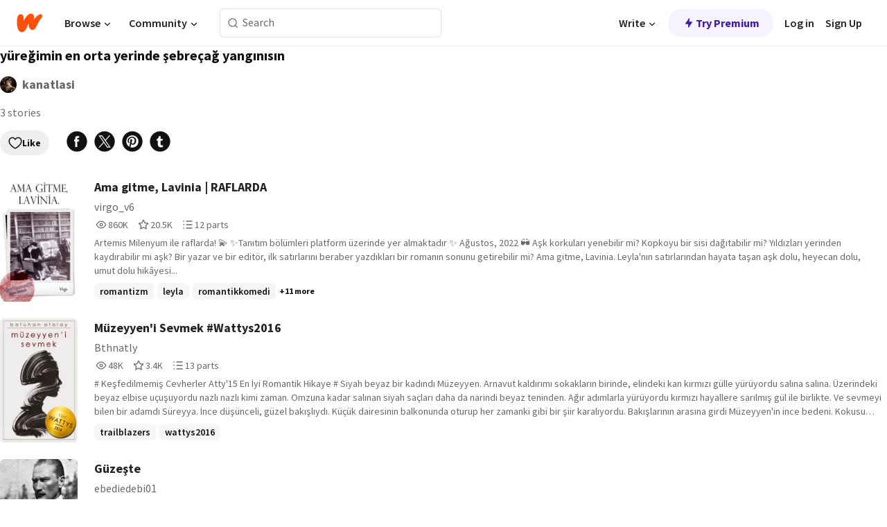

--- FILE ---
content_type: text/html; charset=utf-8
request_url: https://www.wattpad.com/list/915581458-yreimin-en-orta-yerinde-ebrea-yangnsn
body_size: 13902
content:
<!DOCTYPE html><html lang="en-US" dir="ltr"><head><meta charSet="utf-8"/><meta name="viewport" content="width=device-width,initial-scale=1"/><meta name="description" content="Wattpad connects a global community of millions of readers and writers through the power of story"/><title>yüreğimin en orta yerinde şebreçağ yangınısın - kanatlasi - Wattpad</title><link rel="canonical" href="https://www.wattpad.com/list/915581458-yreimin-en-orta-yerinde-ebrea-yangnsn"/><link rel="stylesheet" href="/wp-web-assets/build/css-bundle-QVTQ52G6.css"/><link rel="preload" as="font" href="/wp-web-assets/fonts/Source_Sans_Pro/SourceSansPro-Regular.ttf" crossorigin="anonymous"/><link rel="preload" as="font" href="/wp-web-assets/fonts/Source_Sans_Pro/SourceSansPro-SemiBold.ttf" crossorigin="anonymous"/><link rel="stylesheet" href="/wp-web-assets/build/_assets/fonts-XNHMJ6ZM.css"/><link rel="stylesheet" href="/wp-web-assets/build/_assets/tokens-2GVK43A7.css"/><link rel="stylesheet" href="/wp-web-assets/build/_assets/main-PXKQW5MQ.css"/><link rel="stylesheet" href="/wp-web-assets/build/_assets/react-tooltip-HIHMAPNF.css"/><link rel="stylesheet" href="/wp-web-assets/build/_assets/splide.min-AQNS3YPQ.css"/><script type="text/javascript">window.dataLayer=[];</script><script>window.wattpad={"userCountryCode":"US","testGroups":{"SPECIAL_AD_EXEMPT":false,"USE_IMAGE_MOD":false,"GDPR_ADS_EXPERIENCE":false,"USE_33ACROSS":false,"EXCLUDE_PREBID_PARTNERS":false,"DELAY_ADS":false,"PREBID_BETA":false,"USE_KEVEL":true,"USE_AFP":false,"ADS_IN_WATTPAD_ORIGINALS":true,"IS_IN_MATURE_GATING":false,"IS_SERIES_REDESIGN":true,"IS_FREE_ORIGINALS_EXPERIMENT":true,"IS_WATTYS_SHORTLIST":false,"IS_WRITER_STORY_NEW_MIGRATION":false,"USE_ADS_ELIGIBILITY":true,"IS_PROMOTED_READING_LIST":true,"IS_NEW_UPDATES_PAGE":false,"IS_IN_CHECK_ADS_READINESS":false,"IS_SOCIAL_FEED":false,"IS_STORY_PAGE_REDESIGN":false},"currentUser":null,"deviceType":"desktop","revision":"007d21cb739164b11805b329f5d0bc9ed793b6f6","categoryList":{"0":"genre-uncategorized","1":"genre-teen-fiction","2":"genre-poetry","3":"genre-fantasy","4":"genre-romance","5":"genre-science-fiction","6":"genre-fanfiction","7":"genre-humor","8":"genre-mystery-thriller","9":"genre-horror","10":"genre-classics","11":"genre-adventure","12":"genre-paranormal","13":"genre-spiritual","14":"genre-action","16":"genre-non-fiction","17":"genre-short-stories","18":"genre-vampire","19":"genre-random","21":"genre-general-fiction","22":"genre-werewolf","23":"genre-historical-fiction","24":"genre-chick-lit"},"isWpWeb":true,"afpConfig":{"hostAccountId":"pub-9506570645588245"},"canvaApiKey":"gpJZaH8RjnukEBMR5tYrmnsY"}</script><script src="https://accounts.google.com/gsi/client" async="" defer=""></script></head><body class="theme-6"><noscript><iframe src="//www.googletagmanager.com/ns.html?id=GTM-WD9JLB" height="0" width="0" style="display:none;visibility:hidden" title="Needed for jsx-Ally complaint" aria-hidden="true"></iframe></noscript><div id="g_id_onload" data-client_id="819350800788-s42oc45ge5shd8hkimbj2broh7l6j7h6.apps.googleusercontent.com" data-login_uri="https://www.wattpad.com/auth/google-auth?nextUrl=%2Flist%2F915581458-yreimin-en-orta-yerinde-ebrea-yangnsn" data-is_one_tap="true" data-cancel_on_tap_outside="false" data-use_fedcm_for_prompt="true"></div><div><header class="_07XRA oUExN"><nav class="gMmKF"><ul class="sGq-H"><li class="Gzeg3"><a class="zIi3k" href="https://www.wattpad.com" title="Wattpad Home" aria-label="Home"><img class="At9TR" src="/wp-web-assets/images/wattpad-logo.svg" alt="Wattpad Logo" data-testid="wp-logo-orange"/></a></li><li class="NkmE9 jDGZF"><div id="discover-dropdown" class="avnzx false KE7WT" data-testid="discover-dropdown"><button class="DMdhq OCdPW">Browse<img class="S1mMa" src="/wp-web-assets/images/wp-chevron-down.svg" alt="" data-testid="wp_chevron_down"/></button></div></li><li class="NkmE9"><div id="community-dropdown" class="avnzx false KE7WT" data-testid="community-dropdown"><button class="DMdhq OCdPW">Community<img class="S1mMa" src="/wp-web-assets/images/wp-chevron-down.svg" alt="" data-testid="wp_chevron_down"/></button></div></li></ul></nav><div class="lXfdp gMmKF"><div class="wDLq1"><form class="VOZUu" action="/getmobile" method="post" role="search" name="search"><button class="_8r2SK U-dRJ" type="submit" aria-label="Search"><svg xmlns="http://www.w3.org/2000/svg" width="15" height="15" viewBox="0 0 15 15" fill="none"><path fill-rule="evenodd" clip-rule="evenodd" d="M1.5999 6.49844C1.5999 3.79224 3.79371 1.59844 6.4999 1.59844C9.2061 1.59844 11.3999 3.79224 11.3999 6.49844C11.3999 9.20463 9.2061 11.3984 6.4999 11.3984C3.79371 11.3984 1.5999 9.20463 1.5999 6.49844ZM6.4999 0.398438C3.13097 0.398438 0.399902 3.1295 0.399902 6.49844C0.399902 9.86737 3.13097 12.5984 6.4999 12.5984C7.99441 12.5984 9.36338 12.061 10.4241 11.1688C10.4515 11.2618 10.5019 11.3494 10.5752 11.4227L13.0501 13.8976C13.2844 14.1319 13.6643 14.1319 13.8986 13.8976C14.133 13.6633 14.133 13.2834 13.8986 13.0491L11.4238 10.5742C11.3504 10.5008 11.2629 10.4505 11.1699 10.423C12.0623 9.36227 12.5999 7.99313 12.5999 6.49844C12.5999 3.1295 9.86884 0.398438 6.4999 0.398438Z" fill="#121212" fill-opacity="0.64"></path></svg></button><input class="_6Hiiv" type="text" placeholder="Search" name="query" autoComplete="off"/></form></div></div><div class="ZFD-B gMmKF"><ul class="sGq-H"><li class="NkmE9 oAArJ"><div id="writer-opportunities-dropdown" class="avnzx false KE7WT" data-testid="writer-opportunities-dropdown"><button class="DMdhq OCdPW">Write<img class="S1mMa" src="/wp-web-assets/images/wp-chevron-down.svg" alt="" data-testid="wp_chevron_down"/></button></div></li><li class="oAArJ"><button class="_5FXgC"><span class="ahwLl"><svg xmlns="http://www.w3.org/2000/svg" width="20" height="20" viewBox="0 0 20 20" fill="none"><path d="M9.38562 11.778L8.95363 16.0545C8.89557 16.6292 9.64434 16.8996 9.96699 16.4205L14.9043 9.08896C15.1528 8.72003 14.8884 8.2233 14.4436 8.2233H10.6144L11.0464 3.94683C11.1044 3.37214 10.3557 3.10166 10.033 3.58077L5.09567 10.9123C4.84721 11.2813 5.11159 11.778 5.55639 11.778H9.38562Z" fill="var(--ds-base-2-60)"></path></svg></span>Try Premium</button></li></ul><div class="YJeR-"><ul class="At9TR sGq-H"><li class="T7-fP NkmE9"><button class="Rer7C transparent-button iUT2X">Log in</button></li><li class="NkmE9"><button class="Rer7C transparent-button iUT2X">Sign Up</button></li></ul><a href="https://www.wattpad.com/login" rel="noopener noreferrer" class="ab56F"><button class="undefined "><svg width="16" height="16" viewBox="0 0 24 24" fill="none" stroke="#6f6f6f" stroke-width="2" aria-hidden="true" stroke-linecap="round" stroke-linejoin="round"><path d="M20 21v-2a4 4 0 0 0-4-4H8a4 4 0 0 0-4 4v2"></path><circle cx="12" cy="7" r="4"></circle></svg></button></a></div></div><nav data-testid="mobile-header" class="LGHtv"><div class="LMr2z"><a class="_6tefj" href="https://www.wattpad.com" aria-label="Home"><img class="zIi3k" width="32" height="25" src="/wp-web-assets/images/wattpad-logo.svg" alt="Wattpad Logo" data-testid="logo"/></a><a class="_6tefj" href="https://www.wattpad.com/search" data-testid="search" aria-label="Search"><img src="/wp-web-assets/images/wp-search.svg" alt=""/></a></div></nav></header></div><div class="n1Do5"><div class="_2-Zv7">yüreğimin en orta yerinde şebreçağ yangınısın</div><div class="Sz3nA LLtL-"><a href="https://www.wattpad.com/user/kanatlasi" aria-label=""><img src="https://img.wattpad.com/useravatar/kanatlasi.128.231379.jpg" aria-hidden="true" alt="" class="avatar__Ygp0_ avatar_sm__zq5iO"/></a><div class="af6dp Cy03Z"><a href="https://www.wattpad.com/user/kanatlasi" aria-label="by kanatlasi. Tap to go to the author&#x27;s profile page." class="_--yhp">kanatlasi</a></div></div><div class="_4qyxS">3 stories</div><div class="cF7pv"><div class="-ti8G"><div class="OklIS"><button class="button__Y70Pw tertiary-variant__Y9kWU alert-accent__i1c5g small-size__XHtfM with-padding__cVt72"><span class="background-overlay__mCEaX"></span><span class="icon__p6RRK"><svg width="20" height="20" xmlns="http://www.w3.org/2000/svg" viewBox="0 0 24 24" fill="none" role="img" aria-labelledby="" aria-hidden="false"><title id="">WpLike</title><path fill-rule="evenodd" clip-rule="evenodd" d="M6.99998 3.9001C4.46346 3.9001 2.39998 5.99316 2.39998 8.5001C2.39998 9.9193 2.57384 11.0955 3.10042 12.2888C3.63213 13.4937 4.55118 14.7785 6.13637 16.3637C7.7028 17.9301 9.26385 19.0106 10.4298 19.6977C11.0123 20.0409 11.4943 20.2849 11.8266 20.4414C11.89 20.4713 11.9479 20.498 12 20.5215C12.0521 20.498 12.11 20.4713 12.1734 20.4414C12.5056 20.2849 12.9877 20.0409 13.5701 19.6977C14.7361 19.0106 16.2972 17.9301 17.8636 16.3637C19.4488 14.7785 20.3678 13.4937 20.8995 12.2888C21.4261 11.0955 21.6 9.9193 21.6 8.5001C21.6 5.99316 19.5365 3.9001 17 3.9001C15.1458 3.9001 13.546 4.99717 12.8177 6.58149C12.6709 6.90092 12.3515 7.10561 12 7.10561C11.6484 7.10561 11.3291 6.90092 11.1822 6.58149C10.454 4.99717 8.85416 3.9001 6.99998 3.9001ZM12 21.5001C11.6785 22.3407 11.678 22.3405 11.678 22.3405L11.6761 22.3398L11.6725 22.3384L11.6619 22.3343L11.6267 22.3203C11.5973 22.3084 11.5558 22.2914 11.5032 22.2691C11.3979 22.2245 11.2478 22.1586 11.0593 22.0697C10.6824 21.8921 10.1509 21.6226 9.51601 21.2484C8.24731 20.5008 6.55836 19.3313 4.86358 17.6365C3.18756 15.9605 2.10662 14.4953 1.45363 13.0155C0.795504 11.5241 0.599976 10.0809 0.599976 8.5001C0.599976 5.00704 3.46137 2.1001 6.99998 2.1001C9.02421 2.1001 10.8278 3.03984 12 4.50498C13.1722 3.03984 14.9757 2.1001 17 2.1001C20.5386 2.1001 23.4 5.00704 23.4 8.5001C23.4 10.0809 23.2044 11.5241 22.5463 13.0155C21.8933 14.4953 20.8124 15.9605 19.1364 17.6365C17.4416 19.3313 15.7526 20.5008 14.4839 21.2484C13.849 21.6226 13.3176 21.8921 12.9406 22.0697C12.7521 22.1586 12.602 22.2245 12.4968 22.2691C12.4441 22.2914 12.4027 22.3084 12.3732 22.3203L12.3381 22.3343L12.3274 22.3384L12.3239 22.3398L12.3225 22.3403C12.3225 22.3403 12.3215 22.3407 12 21.5001ZM12 21.5001L12.3215 22.3407C12.1145 22.4199 11.885 22.4197 11.678 22.3405L12 21.5001Z" fill="#121212"></path></svg></span>Like</button></div><div><a class="QVltl" data-gtm-action="share:facebook" rel="nofollow noreferrer" target="_blank" href="https://www.facebook.com/sharer.php?u=https%3A%2F%2Fwww.wattpad.com%2Flist%2F915581458-yreimin-en-orta-yerinde-ebrea-yangnsn%3Futm_source%3Dweb%26utm_medium%3Dfacebook%26utm_content%3Dshare_readinglist%26wp_page%3D915581458" data-share-channel="facebook"><svg width="32" height="32" fill="none" xmlns="http://www.w3.org/2000/svg" viewBox="0 0 24 24" role="img" aria-labelledby="" aria-hidden="false"><title id="">WpFacebook</title><path fill-rule="evenodd" clip-rule="evenodd" d="M23 12c0 6.075-4.925 11-11 11S1 18.075 1 12 5.925 1 12 1s11 4.925 11 11ZM12.411 9.85h2.007l-.263 2.23h-1.744v5.946h-2.23v-5.947H9.068V9.85h1.115V8.62c0-.973.351-2.487 2.405-2.487h1.831v2h-1.344c-.217 0-.663.108-.663.595V9.85Z" fill="#121212"></path></svg></a><a class="QVltl" data-gtm-action="share:twitter" rel="nofollow noreferrer" target="_blank" href="https://twitter.com/intent/tweet?text=y%C3%BCre%C4%9Fimin+en+orta+yerinde+%C5%9Febre%C3%A7a%C4%9F+yang%C4%B1n%C4%B1s%C4%B1n+-+A+reading+list+by+kanatlasi+%23wattpad&amp;url=https%3A%2F%2Fwww.wattpad.com%2Flist%2F915581458-yreimin-en-orta-yerinde-ebrea-yangnsn%3Futm_source%3Dweb%26utm_medium%3Dtwitter%26utm_content%3Dshare_readinglist" data-share-channel="twitter"><svg width="32" height="32" fill="none" xmlns="http://www.w3.org/2000/svg" viewBox="0 0 24 24" role="img" aria-labelledby="" aria-hidden="false"><title id="">WpXTwitter</title><path d="M8.82193 6.34673H7.06043L15.169 17.7057H16.9309L8.82193 6.34673Z" fill="#121212"></path><path d="M12 23C18.0751 23 23 18.0751 23 12C23 5.92487 18.0751 1 12 1C5.92487 1 1 5.92487 1 12C1 18.0751 5.92487 23 12 23ZM18.0784 5.5L13.238 11.0098L18.5 18.5108H14.6286L11.0839 13.4586L6.6466 18.5108H5.5L10.5756 12.7336L5.5 5.5H9.3714L12.7271 10.2831L16.9318 5.5H18.0784Z" fill="#121212"></path></svg></a><a class="QVltl" data-gtm-action="share:pinterest" rel="nofollow noreferrer" target="_blank" href="https://www.pinterest.com/pin/create/button/?media=https%3A%2F%2Fimg.wattpad.com%2Fccover%2F915581458-300-690170.png%3Fv%3D2&amp;description=y%C3%BCre%C4%9Fimin+en+orta+yerinde+%C5%9Febre%C3%A7a%C4%9F+yang%C4%B1n%C4%B1s%C4%B1n+-+A+reading+list+by+kanatlasi&amp;url=https%3A%2F%2Fwww.wattpad.com%2Flist%2F915581458-yreimin-en-orta-yerinde-ebrea-yangnsn%3Futm_source%3Dweb%26utm_medium%3Dpinterest%26utm_content%3Dshare_readinglist%26wp_page%3D915581458" data-share-channel="pinterest"><svg width="32" height="32" fill="none" xmlns="http://www.w3.org/2000/svg" viewBox="0 0 24 24" role="img" aria-labelledby="" aria-hidden="false"><title id="">WpPinterest</title><path d="M12 23c6.075 0 11-4.925 11-11S18.075 1 12 1 1 5.925 1 12s4.925 11 11 11Zm0-4.4c-.823 0-1.612-.15-2.339-.426.24-.452.512-1.097.632-1.53.085-.31.487-1.908.487-1.908.242.459.947.864 1.697.864 2.232 0 3.745-2.033 3.745-4.757 0-2.058-1.744-3.976-4.394-3.976-3.3 0-4.961 2.365-4.961 4.336 0 1.194.45 2.257 1.42 2.652.16.065.302.002.349-.173l.048-.193.093-.365c.046-.175.028-.235-.1-.386-.28-.33-.457-.758-.457-1.362 0-1.754 1.312-3.324 3.417-3.324 1.864 0 2.89 1.139 2.89 2.66 0 2.001-.887 3.69-2.202 3.69-.727 0-1.27-.6-1.096-1.337.075-.318.176-.645.275-.963.173-.562.338-1.095.338-1.5 0-.567-.305-1.042-.937-1.042-.742 0-1.338.767-1.338 1.796 0 .657.22 1.098.22 1.098s-.758 3.22-.892 3.784c-.083.352-.084 1.009-.07 1.55A6.6 6.6 0 1 1 12 18.6Z" fill="#121212"></path></svg></a><a class="QVltl" data-gtm-action="share:tumblr" rel="nofollow noreferrer" target="_blank" href="https://tumblr.com/widgets/share/tool?posttype=photo&amp;content=https%3A%2F%2Fimg.wattpad.com%2Fccover%2F915581458-300-690170.png%3Fv%3D2&amp;caption=Check+out+this+reading+list+%3Cb%3Ey%C3%BCre%C4%9Fimin+en+orta+yerinde+%C5%9Febre%C3%A7a%C4%9F+yang%C4%B1n%C4%B1s%C4%B1n%3C%2Fb%3E+on+Wattpad+https%3A%2F%2Fwww.wattpad.com%2Flist%2F915581458-yreimin-en-orta-yerinde-ebrea-yangnsn%3Futm_source%3Dweb%26utm_medium%3Dtumblr%26utm_content%3Dshare_readinglist%26wp_page%3D915581458&amp;tags=books%2Camreading%2Cwattpad&amp;canonicalUrl=https%3A%2F%2Fwww.wattpad.com%2Flist%2F915581458-yreimin-en-orta-yerinde-ebrea-yangnsn&amp;clickthroughUrl=https%3A%2F%2Fwww.wattpad.com%2Flist%2F915581458-yreimin-en-orta-yerinde-ebrea-yangnsn%3Futm_source%3Dweb%26utm_medium%3Dtumblr%26utm_content%3Dshare_readinglist%26wp_page%3D915581458" data-share-channel="tumblr" data-share-url="https%3A%2F%2Ftumblr.com%2Fwidgets%2Fshare%2Ftool%3Fposttype%3Dphoto%26content%3Dhttps%3A%2F%2Fimg.wattpad.com%2Fccover%2F915581458-300-690170.png%3Fv%3D2%26tags%3Dbooks%2Camreading%2Cwattpad%26canonicalUrl%3Dhttps%3A%2F%2Fwww.wattpad.com%2Flist%2F915581458-yreimin-en-orta-yerinde-ebrea-yangnsn%3Futm_source%3Dweb%26utm_medium%3Dtumblr%26utm_content%3Dshare_readinglist%26wp_page%3D915581458" data-url="https%3A%2F%2Fwww.wattpad.com%2Flist%2F915581458-yreimin-en-orta-yerinde-ebrea-yangnsn%3Futm_source%3Dweb%26utm_medium%3Dtumblr%26utm_content%3Dshare_readinglist%26wp_page%3D915581458" data-share-text="Check out this reading list &lt;b&gt;yüreğimin en orta yerinde şebreçağ yangınısın&lt;/b&gt; on Wattpad https://www.wattpad.com/list/915581458-yreimin-en-orta-yerinde-ebrea-yangnsn?utm_source=web&amp;utm_medium=tumblr&amp;utm_content=share_readinglist&amp;wp_page=915581458" data-share-content="share_readinglist"><svg width="32" height="32" fill="none" xmlns="http://www.w3.org/2000/svg" viewBox="0 0 24 24" role="img" aria-labelledby="" aria-hidden="false"><title id="">WpTumblr</title><path d="M23 12c0 6.075-4.925 11-11 11S1 18.075 1 12 5.925 1 12 1s11 4.925 11 11Zm-10.398 2.9V11.09h2.287V9.183h-2.287v-3.05h-1.905c0 1.716-1.606 3.355-2.364 3.355v1.524h1.22v4.04c0 1.347.548 3.279 3.633 3.279 1.191 0 2.16-.627 2.16-.686l-.609-1.753s-.407.224-.931.224c-.834 0-1.204-.43-1.204-1.216Z" fill="#121212"></path></svg></a></div></div></div><div class="XG5TZ"><div id="scroll-div" class="JLdEY"><div><div class="hMjEl"><div class="sjEcX"><div class="gbXNH"><a class="HsS0N" href="https://www.wattpad.com/story/167982415-ama-gitme-lavinia-raflarda"><div class="_2Bg8X"><div class="coverWrapper__t2Ve8" data-testid="cover"><img class="cover__BlyZa flexible__bq0Qp" src="https://img.wattpad.com/cover/167982415-256-k225483.jpg" alt="Ama gitme, Lavinia | RAFLARDA  by virgo_v6" srcSet="https://img.wattpad.com/cover/167982415-288-k225483.jpg 1x, https://img.wattpad.com/cover/167982415-416-k225483.jpg 1.5x, https://img.wattpad.com/cover/167982415-512-k225483.jpg 2x" data-testid="image"/></div></div></a></div><div class="pyTju"><div class="JFhNJ"><a class="HsS0N" href="https://www.wattpad.com/story/167982415-ama-gitme-lavinia-raflarda"><div class="MF8XD">Ama gitme, Lavinia | RAFLARDA </div></a></div><a class="HsS0N" href="https://www.wattpad.com/user/virgo_v6"><div class="CS12a">virgo_v6</div></a><div class="zxDQP" data-testid="story-stats"><ul class="n0iXe bheBj"><li class="_0jt-y ViutA"><div class="uG9U1"><svg width="16" height="16" fill="none" xmlns="http://www.w3.org/2000/svg" viewBox="0 0 24 24" role="img" aria-labelledby="" aria-hidden="false"><title id="">WpView</title><path d="M1.82 10.357c-.353.545-.594.975-.723 1.233a.916.916 0 0 0 0 .82c.129.258.37.688.723 1.233a18.78 18.78 0 0 0 2.063 2.65C6.19 18.754 8.902 20.25 12 20.25c3.098 0 5.81-1.497 8.117-3.956a18.784 18.784 0 0 0 2.063-2.65c.352-.546.594-.976.723-1.234a.916.916 0 0 0 0-.82c-.129-.258-.37-.688-.723-1.233a18.786 18.786 0 0 0-2.063-2.65C17.81 5.246 15.098 3.75 12 3.75c-3.098 0-5.81 1.496-8.117 3.956a18.782 18.782 0 0 0-2.063 2.65Zm3.4 4.683A16.969 16.969 0 0 1 2.963 12a16.97 16.97 0 0 1 2.259-3.04C7.21 6.837 9.484 5.585 12 5.585c2.517 0 4.788 1.253 6.78 3.377A16.973 16.973 0 0 1 21.037 12a16.97 16.97 0 0 1-2.259 3.04c-1.99 2.122-4.262 3.376-6.779 3.376-2.516 0-4.788-1.254-6.78-3.377Z" fill="#121212"></path><path d="M8.333 12a3.667 3.667 0 1 0 7.334 0 3.667 3.667 0 0 0-7.334 0Zm5.5 0a1.833 1.833 0 1 1-3.666 0 1.833 1.833 0 0 1 3.666 0Z" fill="#121212"></path></svg></div><span class="sr-only">Reads 860,694</span><div class="stats-value"><div aria-hidden="true" data-testid="stats-value-container"><span class="sr-only">860,694</span><span class="_5TZHL cBfL0" aria-hidden="true" data-testid="stats-value">860K</span></div></div></li><li class="_0jt-y ViutA"><div class="uG9U1"><svg width="16" height="16" fill="none" xmlns="http://www.w3.org/2000/svg" viewBox="0 0 24 24" role="img" aria-labelledby="" aria-hidden="false"><title id="">WpVote</title><path d="M9.807 8.703a1 1 0 0 1-.752.547l-4.907.717 3.55 3.457a1 1 0 0 1 .288.885l-.838 4.883 4.386-2.307a1 1 0 0 1 .931 0l4.387 2.307-.838-4.883a1 1 0 0 1 .288-.885l3.55-3.457-4.907-.717a1 1 0 0 1-.752-.547L12 4.259 9.807 8.703ZM8.246 7.347l2.857-5.79a1 1 0 0 1 1.794 0l2.857 5.79 6.39.934a1 1 0 0 1 .554 1.705l-4.624 4.503 1.091 6.362a1 1 0 0 1-1.45 1.054L12 18.9l-5.715 3.005a1 1 0 0 1-1.45-1.054l1.09-6.361-4.623-4.504a1 1 0 0 1 .553-1.705l6.39-.934Z" fill="#121212"></path></svg></div><span class="sr-only">Votes 20,587</span><div class="stats-value"><div aria-hidden="true" data-testid="stats-value-container"><span class="sr-only">20,587</span><span class="_5TZHL cBfL0" aria-hidden="true" data-testid="stats-value">20.5K</span></div></div></li><li class="_0jt-y ViutA"><div class="uG9U1"><svg width="16" height="16" fill="none" xmlns="http://www.w3.org/2000/svg" viewBox="0 0 24 24" role="img" aria-labelledby="" aria-hidden="false"><title id="">WpPart</title><path d="M8.25 4.5c0 .69.56 1.25 1.25 1.25h11.25a1.25 1.25 0 1 0 0-2.5H9.5c-.69 0-1.25.56-1.25 1.25ZM3.25 5.75a1.25 1.25 0 1 0 0-2.5 1.25 1.25 0 0 0 0 2.5ZM4.5 12A1.25 1.25 0 1 1 2 12a1.25 1.25 0 0 1 2.5 0ZM4.5 19.5a1.25 1.25 0 1 1-2.5 0 1.25 1.25 0 0 1 2.5 0ZM8.25 12c0 .69.56 1.25 1.25 1.25h11.25a1.25 1.25 0 1 0 0-2.5H9.5c-.69 0-1.25.56-1.25 1.25ZM9.5 20.75a1.25 1.25 0 1 1 0-2.5h11.25a1.25 1.25 0 0 1 0 2.5H9.5Z" fill="#121212"></path></svg></div><span class="sr-only">Parts 12</span><div class="stats-value"><div aria-hidden="true" data-testid="stats-value-container"><span class="sr-only">12</span><span class="_5TZHL cBfL0" aria-hidden="true" data-testid="stats-value">12 parts</span></div></div></li></ul></div><div class="RHuBB">Artemis Milenyum ile raflarda! 💫 

✨Tanıtım bölümleri platform üzerinde yer almaktadır ✨

Ağustos, 2022

🕶

Aşk korkuları yenebilir mi? Kopkoyu bir sisi dağıtabilir mi? Yıldızları yerinden kaydırabilir mi aşk?
 
Bir yazar ve bir editör, ilk satırlarını beraber yazdıkları bir romanın sonunu getirebilir mi?
 
Ama gitme, Lavinia.
 
Leyla&#x27;nın satırlarından hayata taşan aşk dolu, heyecan dolu, umut dolu hikâyesi...</div><div class="-pwvK"><div class="-GazY" data-testid="tag-meta"><ul class="l4JT9"><li><a class="no-text-decoration-on-focus no-text-decoration-on-hover pill__pziVI light-variant__fymht default-size__BJ5Po default-accent__YcamO square-shape__V66Yy clickable__llABU gap-for-default-pill__d6nVx" href="https://www.wattpad.com/stories/romantizm"><span class="typography-label-small-semi">romantizm</span></a></li><li><a class="no-text-decoration-on-focus no-text-decoration-on-hover pill__pziVI light-variant__fymht default-size__BJ5Po default-accent__YcamO square-shape__V66Yy clickable__llABU gap-for-default-pill__d6nVx" href="https://www.wattpad.com/stories/leyla"><span class="typography-label-small-semi">leyla</span></a></li><li><a class="no-text-decoration-on-focus no-text-decoration-on-hover pill__pziVI light-variant__fymht default-size__BJ5Po default-accent__YcamO square-shape__V66Yy clickable__llABU gap-for-default-pill__d6nVx" href="https://www.wattpad.com/stories/romantikkomedi"><span class="typography-label-small-semi">romantikkomedi</span></a></li></ul><span class="Oo0fc xQ7tD">+11 more</span></div></div></div></div></div><div class="hMjEl"><div class="sjEcX"><div class="gbXNH"><a class="HsS0N" href="https://www.wattpad.com/story/46180037-m%C3%BCzeyyen%27i-sevmek-wattys2016"><div class="_2Bg8X"><div class="coverWrapper__t2Ve8" data-testid="cover"><img class="cover__BlyZa flexible__bq0Qp" src="https://img.wattpad.com/cover/46180037-256-k264704.jpg" alt="Müzeyyen&#x27;i Sevmek #Wattys2016 by Bthnatly" srcSet="https://img.wattpad.com/cover/46180037-288-k264704.jpg 1x, https://img.wattpad.com/cover/46180037-416-k264704.jpg 1.5x, https://img.wattpad.com/cover/46180037-512-k264704.jpg 2x" data-testid="image"/></div></div></a></div><div class="pyTju"><div class="JFhNJ"><a class="HsS0N" href="https://www.wattpad.com/story/46180037-m%C3%BCzeyyen%27i-sevmek-wattys2016"><div class="MF8XD">Müzeyyen&#x27;i Sevmek #Wattys2016</div></a></div><a class="HsS0N" href="https://www.wattpad.com/user/Bthnatly"><div class="CS12a">Bthnatly</div></a><div class="zxDQP" data-testid="story-stats"><ul class="n0iXe bheBj"><li class="_0jt-y ViutA"><div class="uG9U1"><svg width="16" height="16" fill="none" xmlns="http://www.w3.org/2000/svg" viewBox="0 0 24 24" role="img" aria-labelledby="" aria-hidden="false"><title id="">WpView</title><path d="M1.82 10.357c-.353.545-.594.975-.723 1.233a.916.916 0 0 0 0 .82c.129.258.37.688.723 1.233a18.78 18.78 0 0 0 2.063 2.65C6.19 18.754 8.902 20.25 12 20.25c3.098 0 5.81-1.497 8.117-3.956a18.784 18.784 0 0 0 2.063-2.65c.352-.546.594-.976.723-1.234a.916.916 0 0 0 0-.82c-.129-.258-.37-.688-.723-1.233a18.786 18.786 0 0 0-2.063-2.65C17.81 5.246 15.098 3.75 12 3.75c-3.098 0-5.81 1.496-8.117 3.956a18.782 18.782 0 0 0-2.063 2.65Zm3.4 4.683A16.969 16.969 0 0 1 2.963 12a16.97 16.97 0 0 1 2.259-3.04C7.21 6.837 9.484 5.585 12 5.585c2.517 0 4.788 1.253 6.78 3.377A16.973 16.973 0 0 1 21.037 12a16.97 16.97 0 0 1-2.259 3.04c-1.99 2.122-4.262 3.376-6.779 3.376-2.516 0-4.788-1.254-6.78-3.377Z" fill="#121212"></path><path d="M8.333 12a3.667 3.667 0 1 0 7.334 0 3.667 3.667 0 0 0-7.334 0Zm5.5 0a1.833 1.833 0 1 1-3.666 0 1.833 1.833 0 0 1 3.666 0Z" fill="#121212"></path></svg></div><span class="sr-only">Reads 48,066</span><div class="stats-value"><div aria-hidden="true" data-testid="stats-value-container"><span class="sr-only">48,066</span><span class="_5TZHL cBfL0" aria-hidden="true" data-testid="stats-value">48K</span></div></div></li><li class="_0jt-y ViutA"><div class="uG9U1"><svg width="16" height="16" fill="none" xmlns="http://www.w3.org/2000/svg" viewBox="0 0 24 24" role="img" aria-labelledby="" aria-hidden="false"><title id="">WpVote</title><path d="M9.807 8.703a1 1 0 0 1-.752.547l-4.907.717 3.55 3.457a1 1 0 0 1 .288.885l-.838 4.883 4.386-2.307a1 1 0 0 1 .931 0l4.387 2.307-.838-4.883a1 1 0 0 1 .288-.885l3.55-3.457-4.907-.717a1 1 0 0 1-.752-.547L12 4.259 9.807 8.703ZM8.246 7.347l2.857-5.79a1 1 0 0 1 1.794 0l2.857 5.79 6.39.934a1 1 0 0 1 .554 1.705l-4.624 4.503 1.091 6.362a1 1 0 0 1-1.45 1.054L12 18.9l-5.715 3.005a1 1 0 0 1-1.45-1.054l1.09-6.361-4.623-4.504a1 1 0 0 1 .553-1.705l6.39-.934Z" fill="#121212"></path></svg></div><span class="sr-only">Votes 3,470</span><div class="stats-value"><div aria-hidden="true" data-testid="stats-value-container"><span class="sr-only">3,470</span><span class="_5TZHL cBfL0" aria-hidden="true" data-testid="stats-value">3.4K</span></div></div></li><li class="_0jt-y ViutA"><div class="uG9U1"><svg width="16" height="16" fill="none" xmlns="http://www.w3.org/2000/svg" viewBox="0 0 24 24" role="img" aria-labelledby="" aria-hidden="false"><title id="">WpPart</title><path d="M8.25 4.5c0 .69.56 1.25 1.25 1.25h11.25a1.25 1.25 0 1 0 0-2.5H9.5c-.69 0-1.25.56-1.25 1.25ZM3.25 5.75a1.25 1.25 0 1 0 0-2.5 1.25 1.25 0 0 0 0 2.5ZM4.5 12A1.25 1.25 0 1 1 2 12a1.25 1.25 0 0 1 2.5 0ZM4.5 19.5a1.25 1.25 0 1 1-2.5 0 1.25 1.25 0 0 1 2.5 0ZM8.25 12c0 .69.56 1.25 1.25 1.25h11.25a1.25 1.25 0 1 0 0-2.5H9.5c-.69 0-1.25.56-1.25 1.25ZM9.5 20.75a1.25 1.25 0 1 1 0-2.5h11.25a1.25 1.25 0 0 1 0 2.5H9.5Z" fill="#121212"></path></svg></div><span class="sr-only">Parts 13</span><div class="stats-value"><div aria-hidden="true" data-testid="stats-value-container"><span class="sr-only">13</span><span class="_5TZHL cBfL0" aria-hidden="true" data-testid="stats-value">13 parts</span></div></div></li></ul></div><div class="RHuBB"># Keşfedilmemiş Cevherler Atty&#x27;15 En İyi Romantik Hikaye #
  
  Siyah beyaz bir kadındı Müzeyyen. 
  Arnavut kaldırımı sokakların birinde, elindeki kan kırmızı gülle yürüyordu salına salına. Üzerindeki beyaz elbise uçuşuyordu nazlı nazlı kimi zaman. Omzuna kadar salınan siyah saçları daha da narindi beyaz teninden. Ağır adımlarla yürüyordu kırmızı hayallere sarılmış gül ile birlikte.
  
  Ve sevmeyi bilen bir adamdı Süreyya.
  İnce düşünceli, güzel bakışlıydı. Küçük dairesinin balkonunda oturup her zamanki gibi bir şiir karalıyordu. Bakışlarının arasına girdi Müzeyyen&#x27;in ince bedeni. Kokusu alıp götürdü aklını terk edilmiş yerlere.
  
  Bu hikayenin sonunda Müzeyyen, elde edilmesi zor bir kadın oldu. Süreyya, aşkı için her şeyi yapacak bir adama dönüştü. Ve Müzeyyen&#x27;i sevmek, yaşamayı seven bir adamın intihar girişimi oldu.
  
  ©Tüm hakları saklıdır. | All rights reserved.</div><div class="-pwvK"><div class="-GazY" data-testid="tag-meta"><ul class="l4JT9"><li><a class="no-text-decoration-on-focus no-text-decoration-on-hover pill__pziVI light-variant__fymht default-size__BJ5Po default-accent__YcamO square-shape__V66Yy clickable__llABU gap-for-default-pill__d6nVx" href="https://www.wattpad.com/stories/trailblazers"><span class="typography-label-small-semi">trailblazers</span></a></li><li><a class="no-text-decoration-on-focus no-text-decoration-on-hover pill__pziVI light-variant__fymht default-size__BJ5Po default-accent__YcamO square-shape__V66Yy clickable__llABU gap-for-default-pill__d6nVx" href="https://www.wattpad.com/stories/wattys2016"><span class="typography-label-small-semi">wattys2016</span></a></li></ul></div></div></div></div></div><div class="hMjEl"><div class="sjEcX"><div class="gbXNH"><a class="HsS0N" href="https://www.wattpad.com/story/231284412-g%C3%BCze%C5%9Fte"><div class="_2Bg8X"><div class="coverWrapper__t2Ve8" data-testid="cover"><img class="cover__BlyZa flexible__bq0Qp" src="https://img.wattpad.com/cover/231284412-256-k186819.jpg" alt="Güzeşte by ebediedebi01" srcSet="https://img.wattpad.com/cover/231284412-288-k186819.jpg 1x, https://img.wattpad.com/cover/231284412-416-k186819.jpg 1.5x, https://img.wattpad.com/cover/231284412-512-k186819.jpg 2x" data-testid="image"/></div></div></a></div><div class="pyTju"><div class="JFhNJ"><a class="HsS0N" href="https://www.wattpad.com/story/231284412-g%C3%BCze%C5%9Fte"><div class="MF8XD">Güzeşte</div></a></div><a class="HsS0N" href="https://www.wattpad.com/user/ebediedebi01"><div class="CS12a">ebediedebi01</div></a><div class="zxDQP" data-testid="story-stats"><ul class="n0iXe bheBj"><li class="_0jt-y ViutA"><div class="uG9U1"><svg width="16" height="16" fill="none" xmlns="http://www.w3.org/2000/svg" viewBox="0 0 24 24" role="img" aria-labelledby="" aria-hidden="false"><title id="">WpView</title><path d="M1.82 10.357c-.353.545-.594.975-.723 1.233a.916.916 0 0 0 0 .82c.129.258.37.688.723 1.233a18.78 18.78 0 0 0 2.063 2.65C6.19 18.754 8.902 20.25 12 20.25c3.098 0 5.81-1.497 8.117-3.956a18.784 18.784 0 0 0 2.063-2.65c.352-.546.594-.976.723-1.234a.916.916 0 0 0 0-.82c-.129-.258-.37-.688-.723-1.233a18.786 18.786 0 0 0-2.063-2.65C17.81 5.246 15.098 3.75 12 3.75c-3.098 0-5.81 1.496-8.117 3.956a18.782 18.782 0 0 0-2.063 2.65Zm3.4 4.683A16.969 16.969 0 0 1 2.963 12a16.97 16.97 0 0 1 2.259-3.04C7.21 6.837 9.484 5.585 12 5.585c2.517 0 4.788 1.253 6.78 3.377A16.973 16.973 0 0 1 21.037 12a16.97 16.97 0 0 1-2.259 3.04c-1.99 2.122-4.262 3.376-6.779 3.376-2.516 0-4.788-1.254-6.78-3.377Z" fill="#121212"></path><path d="M8.333 12a3.667 3.667 0 1 0 7.334 0 3.667 3.667 0 0 0-7.334 0Zm5.5 0a1.833 1.833 0 1 1-3.666 0 1.833 1.833 0 0 1 3.666 0Z" fill="#121212"></path></svg></div><span class="sr-only">Reads 179</span><div class="stats-value"><div aria-hidden="true" data-testid="stats-value-container"><span class="sr-only">179</span><span class="_5TZHL cBfL0" aria-hidden="true" data-testid="stats-value">179</span></div></div></li><li class="_0jt-y ViutA"><div class="uG9U1"><svg width="16" height="16" fill="none" xmlns="http://www.w3.org/2000/svg" viewBox="0 0 24 24" role="img" aria-labelledby="" aria-hidden="false"><title id="">WpVote</title><path d="M9.807 8.703a1 1 0 0 1-.752.547l-4.907.717 3.55 3.457a1 1 0 0 1 .288.885l-.838 4.883 4.386-2.307a1 1 0 0 1 .931 0l4.387 2.307-.838-4.883a1 1 0 0 1 .288-.885l3.55-3.457-4.907-.717a1 1 0 0 1-.752-.547L12 4.259 9.807 8.703ZM8.246 7.347l2.857-5.79a1 1 0 0 1 1.794 0l2.857 5.79 6.39.934a1 1 0 0 1 .554 1.705l-4.624 4.503 1.091 6.362a1 1 0 0 1-1.45 1.054L12 18.9l-5.715 3.005a1 1 0 0 1-1.45-1.054l1.09-6.361-4.623-4.504a1 1 0 0 1 .553-1.705l6.39-.934Z" fill="#121212"></path></svg></div><span class="sr-only">Votes 50</span><div class="stats-value"><div aria-hidden="true" data-testid="stats-value-container"><span class="sr-only">50</span><span class="_5TZHL cBfL0" aria-hidden="true" data-testid="stats-value">50</span></div></div></li><li class="_0jt-y ViutA"><div class="uG9U1"><svg width="16" height="16" fill="none" xmlns="http://www.w3.org/2000/svg" viewBox="0 0 24 24" role="img" aria-labelledby="" aria-hidden="false"><title id="">WpPart</title><path d="M8.25 4.5c0 .69.56 1.25 1.25 1.25h11.25a1.25 1.25 0 1 0 0-2.5H9.5c-.69 0-1.25.56-1.25 1.25ZM3.25 5.75a1.25 1.25 0 1 0 0-2.5 1.25 1.25 0 0 0 0 2.5ZM4.5 12A1.25 1.25 0 1 1 2 12a1.25 1.25 0 0 1 2.5 0ZM4.5 19.5a1.25 1.25 0 1 1-2.5 0 1.25 1.25 0 0 1 2.5 0ZM8.25 12c0 .69.56 1.25 1.25 1.25h11.25a1.25 1.25 0 1 0 0-2.5H9.5c-.69 0-1.25.56-1.25 1.25ZM9.5 20.75a1.25 1.25 0 1 1 0-2.5h11.25a1.25 1.25 0 0 1 0 2.5H9.5Z" fill="#121212"></path></svg></div><span class="sr-only">Parts 2</span><div class="stats-value"><div aria-hidden="true" data-testid="stats-value-container"><span class="sr-only">2</span><span class="_5TZHL cBfL0" aria-hidden="true" data-testid="stats-value">2 parts</span></div></div></li></ul></div><div class="RHuBB">1921-1923 yılları arasında geçen kısa bir hikaye...

Kurtuluş mücadelesi içinde bambaşka bir mücadele daha...</div><div class="-pwvK"><div class="-GazY" data-testid="tag-meta"><ul class="l4JT9"><li><a class="no-text-decoration-on-focus no-text-decoration-on-hover pill__pziVI light-variant__fymht default-size__BJ5Po default-accent__YcamO square-shape__V66Yy clickable__llABU gap-for-default-pill__d6nVx" href="https://www.wattpad.com/stories/millet"><span class="typography-label-small-semi">millet</span></a></li><li><a class="no-text-decoration-on-focus no-text-decoration-on-hover pill__pziVI light-variant__fymht default-size__BJ5Po default-accent__YcamO square-shape__V66Yy clickable__llABU gap-for-default-pill__d6nVx" href="https://www.wattpad.com/stories/macera"><span class="typography-label-small-semi">macera</span></a></li><li><a class="no-text-decoration-on-focus no-text-decoration-on-hover pill__pziVI light-variant__fymht default-size__BJ5Po default-accent__YcamO square-shape__V66Yy clickable__llABU gap-for-default-pill__d6nVx" href="https://www.wattpad.com/stories/cesaret"><span class="typography-label-small-semi">cesaret</span></a></li></ul><span class="Oo0fc xQ7tD">+4 more</span></div></div></div></div></div></div><div></div></div></div></div><footer class="iZ36I qDjr7 s39IA"><span class="A8mR6" aria-label="Social media links"><div class="ZxKcp amTNt"><a href="https://www.facebook.com/wattpad" rel="nofollow noreferrer" target="_blank"><img alt="Facebook" src="/wp-web-assets/images/landing/socials/facebook.svg" title="Facebook"/></a><a href="https://twitter.com/wattpad" rel="nofollow noreferrer" target="_blank"><img alt="Twitter" src="/wp-web-assets/images/landing/socials/twitter.svg" title="Twitter"/></a><a href="https://instagram.com/wattpad/" rel="nofollow noreferrer" target="_blank"><img alt="Instagram" src="/wp-web-assets/images/landing/socials/instagram.svg" title="Instagram"/></a><a href="https://www.youtube.com/user/wattpad" rel="nofollow noreferrer" target="_blank"><img alt="Youtube" src="/wp-web-assets/images/landing/socials/youtube.svg" title="Youtube"/></a><a href="https://www.tiktok.com/@wattpad" rel="nofollow noreferrer" target="_blank"><img alt="Tiktok" src="/wp-web-assets/images/landing/socials/tiktok.svg" title="Tiktok"/></a></div></span><ul class="_8uwp2 OkUB9 -q8He qDjr7 s39IA" aria-label="Wattpad links"><li><a class="AfscZ aHk3J ri8-d" href="https://www.wattpad.com/user/wattpadoriginals">Wattpad Originals</a></li><li><a class="AfscZ aHk3J ri8-d" href="https://www.wattpad.com/premium">Try Premium</a></li><li><a class="AfscZ aHk3J ri8-d" data-discover="true" href="/getmobile">Get the App</a></li><li><button class="AfscZ aHk3J ri8-d">Language</button></li><li><a class="AfscZ aHk3J ri8-d" href="https://www.wattpad.com/writers">Writers</a></li><li class="rfJf5" aria-hidden="true">|</li><li><a class="AfscZ aHk3J ri8-d" href="https://brands.wattpad.com/">Brand Partnerships</a></li><li><a class="AfscZ aHk3J ri8-d" href="https://company.wattpad.com/jobs">Jobs</a></li><li><a class="AfscZ aHk3J ri8-d" href="https://company.wattpad.com/press">Press</a></li></ul><ul class="wC1Wo OkUB9 -q8He qDjr7 s39IA" aria-label="Legal links"><li><a class="mpWmy aHk3J ri8-d" href="https://policies.wattpad.com/terms" rel="nofollow">Terms</a></li><li><a class="mpWmy aHk3J ri8-d" href="https://policies.wattpad.com/privacy" rel="nofollow">Privacy</a></li><li><a class="mpWmy aHk3J ri8-d" href="https://policies.wattpad.com/payment" rel="nofollow">Payment Policy</a></li><li><a class="mpWmy aHk3J ri8-d" href="https://policies.wattpad.com/accessibility" rel="nofollow">Accessibility</a></li><li><a class="mpWmy aHk3J ri8-d" href="https://support.wattpad.com">Help</a></li><li class="VoBC-">© <!-- -->2026<!-- --> Wattpad</li></ul></footer><script>((STORAGE_KEY, restoreKey) => {
    if (!window.history.state || !window.history.state.key) {
      let key = Math.random().toString(32).slice(2);
      window.history.replaceState({
        key
      }, "");
    }
    try {
      let positions = JSON.parse(sessionStorage.getItem(STORAGE_KEY) || "{}");
      let storedY = positions[restoreKey || window.history.state.key];
      if (typeof storedY === "number") {
        window.scrollTo(0, storedY);
      }
    } catch (error) {
      console.error(error);
      sessionStorage.removeItem(STORAGE_KEY);
    }
  })("positions", null)</script><link rel="modulepreload" href="/wp-web-assets/build/manifest-587427C5.js"/><link rel="modulepreload" href="/wp-web-assets/build/entry.client-57RFSLTL.js"/><link rel="modulepreload" href="/wp-web-assets/build/_shared/chunk-VZNZJEFP.js"/><link rel="modulepreload" href="/wp-web-assets/build/_shared/chunk-3H2OJZL7.js"/><link rel="modulepreload" href="/wp-web-assets/build/_shared/chunk-MGSJQYB4.js"/><link rel="modulepreload" href="/wp-web-assets/build/_shared/chunk-NFQRDOF2.js"/><link rel="modulepreload" href="/wp-web-assets/build/_shared/chunk-H535LSQH.js"/><link rel="modulepreload" href="/wp-web-assets/build/_shared/chunk-YQE4DKRM.js"/><link rel="modulepreload" href="/wp-web-assets/build/_shared/chunk-F2IJMOUW.js"/><link rel="modulepreload" href="/wp-web-assets/build/_shared/chunk-QOLLJNWS.js"/><link rel="modulepreload" href="/wp-web-assets/build/_shared/chunk-OOOF62CW.js"/><link rel="modulepreload" href="/wp-web-assets/build/_shared/chunk-2VDG2GLJ.js"/><link rel="modulepreload" href="/wp-web-assets/build/_shared/chunk-K3GTCXEX.js"/><link rel="modulepreload" href="/wp-web-assets/build/_shared/chunk-NNQGVS3I.js"/><link rel="modulepreload" href="/wp-web-assets/build/_shared/chunk-Y5LLI74E.js"/><link rel="modulepreload" href="/wp-web-assets/build/_shared/chunk-EMAZ3O3N.js"/><link rel="modulepreload" href="/wp-web-assets/build/_shared/chunk-2ECT7SEU.js"/><link rel="modulepreload" href="/wp-web-assets/build/_shared/chunk-BW5IKC2G.js"/><link rel="modulepreload" href="/wp-web-assets/build/_shared/chunk-BKJXISZD.js"/><link rel="modulepreload" href="/wp-web-assets/build/_shared/chunk-BDL6CVEE.js"/><link rel="modulepreload" href="/wp-web-assets/build/_shared/chunk-HMPHLM7R.js"/><link rel="modulepreload" href="/wp-web-assets/build/_shared/chunk-YOIGOYZ5.js"/><link rel="modulepreload" href="/wp-web-assets/build/_shared/chunk-ATJPWZGQ.js"/><link rel="modulepreload" href="/wp-web-assets/build/_shared/chunk-ZEFN23NE.js"/><link rel="modulepreload" href="/wp-web-assets/build/_shared/chunk-4USI5IBT.js"/><link rel="modulepreload" href="/wp-web-assets/build/_shared/chunk-4NJOGKYR.js"/><link rel="modulepreload" href="/wp-web-assets/build/_shared/chunk-K74XRP5J.js"/><link rel="modulepreload" href="/wp-web-assets/build/_shared/chunk-42MT5L2A.js"/><link rel="modulepreload" href="/wp-web-assets/build/_shared/chunk-TORCQSWI.js"/><link rel="modulepreload" href="/wp-web-assets/build/_shared/chunk-WA63M2E5.js"/><link rel="modulepreload" href="/wp-web-assets/build/_shared/chunk-VUUQH377.js"/><link rel="modulepreload" href="/wp-web-assets/build/_shared/chunk-7GSA6SSL.js"/><link rel="modulepreload" href="/wp-web-assets/build/_shared/chunk-2OLAXILF.js"/><link rel="modulepreload" href="/wp-web-assets/build/_shared/chunk-W3AXATM3.js"/><link rel="modulepreload" href="/wp-web-assets/build/_shared/chunk-WOZQIOIA.js"/><link rel="modulepreload" href="/wp-web-assets/build/_shared/chunk-3OTRL3W5.js"/><link rel="modulepreload" href="/wp-web-assets/build/_shared/chunk-QMX4OGI2.js"/><link rel="modulepreload" href="/wp-web-assets/build/_shared/chunk-YT4BOELI.js"/><link rel="modulepreload" href="/wp-web-assets/build/_shared/chunk-MC3XSA5T.js"/><link rel="modulepreload" href="/wp-web-assets/build/_shared/chunk-C5AGA4BC.js"/><link rel="modulepreload" href="/wp-web-assets/build/_shared/chunk-OEITQTIL.js"/><link rel="modulepreload" href="/wp-web-assets/build/_shared/chunk-6ZUQLUOS.js"/><link rel="modulepreload" href="/wp-web-assets/build/_shared/chunk-2G7AHW6Y.js"/><link rel="modulepreload" href="/wp-web-assets/build/_shared/chunk-76HRVXM2.js"/><link rel="modulepreload" href="/wp-web-assets/build/_shared/chunk-GSYU22YZ.js"/><link rel="modulepreload" href="/wp-web-assets/build/_shared/chunk-WRFPJY3T.js"/><link rel="modulepreload" href="/wp-web-assets/build/root-SP6RXHCM.js"/><link rel="modulepreload" href="/wp-web-assets/build/_shared/chunk-B2EHZLX7.js"/><link rel="modulepreload" href="/wp-web-assets/build/_shared/chunk-A3G5M7R7.js"/><link rel="modulepreload" href="/wp-web-assets/build/_shared/chunk-PXYT5NIT.js"/><link rel="modulepreload" href="/wp-web-assets/build/_shared/chunk-E4KQHUAU.js"/><link rel="modulepreload" href="/wp-web-assets/build/_shared/chunk-ZZ62ENLN.js"/><link rel="modulepreload" href="/wp-web-assets/build/_shared/chunk-XVFUF2QS.js"/><link rel="modulepreload" href="/wp-web-assets/build/_shared/chunk-HG6VKKPY.js"/><link rel="modulepreload" href="/wp-web-assets/build/_shared/chunk-KUD6K66R.js"/><link rel="modulepreload" href="/wp-web-assets/build/_shared/chunk-NMTCRDDS.js"/><link rel="modulepreload" href="/wp-web-assets/build/_shared/chunk-CBKMR6WL.js"/><link rel="modulepreload" href="/wp-web-assets/build/_shared/chunk-UC57DWP7.js"/><link rel="modulepreload" href="/wp-web-assets/build/_shared/chunk-LRIS3UDE.js"/><link rel="modulepreload" href="/wp-web-assets/build/_shared/chunk-BPOFQVKR.js"/><link rel="modulepreload" href="/wp-web-assets/build/_shared/chunk-W725VDT7.js"/><link rel="modulepreload" href="/wp-web-assets/build/_shared/chunk-RSNJ4MKV.js"/><link rel="modulepreload" href="/wp-web-assets/build/_shared/chunk-UEFYXKSQ.js"/><link rel="modulepreload" href="/wp-web-assets/build/_shared/chunk-YAUPULNJ.js"/><link rel="modulepreload" href="/wp-web-assets/build/_shared/chunk-4TCB6AHZ.js"/><link rel="modulepreload" href="/wp-web-assets/build/_shared/chunk-RJC7H7IX.js"/><link rel="modulepreload" href="/wp-web-assets/build/_shared/chunk-6QF6U77W.js"/><link rel="modulepreload" href="/wp-web-assets/build/_shared/chunk-HR62UQLW.js"/><link rel="modulepreload" href="/wp-web-assets/build/_shared/chunk-MKZVYRB5.js"/><link rel="modulepreload" href="/wp-web-assets/build/_shared/chunk-EI7RAGVE.js"/><link rel="modulepreload" href="/wp-web-assets/build/routes/list.$listid-B2OBN7Y2.js"/><script>window.__remixContext = {"future":{"v3_fetcherPersist":false,"v3_relativeSplatPath":false,"v3_throwAbortReason":false,"v3_routeConfig":false,"v3_singleFetch":false,"v3_lazyRouteDiscovery":false,"unstable_optimizeDeps":false},"state":{"loaderData":{"root":{"description":"Wattpad connects a global community of millions of readers and writers through the power of story","locale":"en_US","lang":"1","browseTopics":[{"discoverURL":"https://www.wattpad.com/v5/discover/tags/romance","image":"https://static.wattpad.com/image/romance-illo@3x.png","name":"romance","thumbnailIconURL":"https://static.wattpad.com/image/romance-illo@120x120.png","topic":"Romance"},{"discoverURL":"https://www.wattpad.com/v5/discover/tags/fanfiction","image":"https://static.wattpad.com/image/fanfic-illo@3x.png","name":"fanfiction","thumbnailIconURL":"https://static.wattpad.com/image/fanfic-illo@120x120.png","topic":"Fanfiction"},{"discoverURL":"https://www.wattpad.com/v5/discover/tags/lgbt","image":"https://static.wattpad.com/image/lgbt-illo@3x.png","name":"lgbt","thumbnailIconURL":"https://static.wattpad.com/image/lgbt-illo@120x120.png","topic":"LGBTQ+"},{"browseURL":"https://www.wattpad.com/catalog/wattpadoriginals","deeplink":"wattpad://paid-stories?source=search","discoverURL":"https://www.wattpad.com/v5/discover/tags/wattpadoriginals","image":"https://static.wattpad.com/image/paidstories-illo@3x.png","name":"wattpadoriginals","thumbnailIconURL":"https://static.wattpad.com/image/paidstories-illo@120x120.png","topic":"Wattpad Originals","topicDisplayTextOverride":"Originals","topicIcon":{"ariaLabel":"Wattpad","urls":{"dark":"https://static.wattpad.com/img/icons/wp_wattpad_base_1_accent.svg?v=1","light":"https://static.wattpad.com/img/icons/wp_wattpad_base_1_accent.svg?v=1"}}},{"discoverURL":"https://www.wattpad.com/v5/discover/tags/werewolf","image":"https://static.wattpad.com/image/werewolf-illo@3x.png","name":"werewolf","thumbnailIconURL":"https://static.wattpad.com/image/werewolf-illo@120x120.png","topic":"Werewolf"},{"discoverURL":"https://www.wattpad.com/v5/discover/tags/newadult","image":"https://static.wattpad.com/image/newadult-illo@3x.png","name":"newadult","thumbnailIconURL":"https://static.wattpad.com/image/newadult-illo@120x120.png","topic":"New Adult"},{"discoverURL":"https://www.wattpad.com/v5/discover/tags/fantasy","image":"https://static.wattpad.com/image/fantasy-illo@3x.png","name":"fantasy","thumbnailIconURL":"https://static.wattpad.com/image/fantasy-illo@120x120.png","topic":"Fantasy"},{"discoverURL":"https://www.wattpad.com/v5/discover/tags/shortstory","image":"https://static.wattpad.com/image/shortstory-illo@3x.png","name":"shortstory","thumbnailIconURL":"https://static.wattpad.com/image/shortstory-illo@120x120.png","topic":"Short Story"},{"discoverURL":"https://www.wattpad.com/v5/discover/tags/teenfiction","image":"https://static.wattpad.com/image/teenfic-illo@3x.png","name":"teenfiction","thumbnailIconURL":"https://static.wattpad.com/image/teenfic-illo@120x120.png","topic":"Teen Fiction"},{"discoverURL":"https://www.wattpad.com/v5/discover/tags/historicalfiction","image":"https://static.wattpad.com/image/historicalfic-illo@3x.png","name":"historicalfiction","thumbnailIconURL":"https://static.wattpad.com/image/historicalfic-illo@120x120.png","topic":"Historical Fiction"},{"discoverURL":"https://www.wattpad.com/v5/discover/tags/paranormal","image":"https://static.wattpad.com/image/paranormal-illo@3x.png","name":"paranormal","thumbnailIconURL":"https://static.wattpad.com/image/paranormal-illo@120x120.png","topic":"Paranormal"},{"browseURL":"https://www.wattpad.com/list/551324301","deeplink":"wattpad://reading-list/551324301","discoverURL":"https://www.wattpad.com/v5/discover/tags/editorspicks","image":"https://static.wattpad.com/image/edschoice-illo@3x.png","name":"editorspicks","thumbnailIconURL":"https://static.wattpad.com/image/edschoice-illo@120x120.png","topic":"Editor's Picks"},{"discoverURL":"https://www.wattpad.com/v5/discover/tags/humor","image":"https://static.wattpad.com/image/humor-illo@3x.png","name":"humor","thumbnailIconURL":"https://static.wattpad.com/image/humor-illo@120x120.png","topic":"Humor"},{"discoverURL":"https://www.wattpad.com/v5/discover/tags/horror","image":"https://static.wattpad.com/image/horror-illo@3x.png","name":"horror","thumbnailIconURL":"https://static.wattpad.com/image/horror-illo@120x120.png","topic":"Horror"},{"discoverURL":"https://www.wattpad.com/v5/discover/tags/contemporarylit","image":"https://static.wattpad.com/image/urban-illo@3x.png","name":"contemporarylit","thumbnailIconURL":"https://static.wattpad.com/image/urban-illo@120x120.png","topic":"Contemporary Lit"},{"discoverURL":"https://www.wattpad.com/v5/discover/tags/diverselit","image":"https://static.wattpad.com/image/diverselit-illo@3x.png","name":"diverselit","thumbnailIconURL":"https://static.wattpad.com/image/diverselit-illo@120x120.png","topic":"Diverse Lit"},{"discoverURL":"https://www.wattpad.com/v5/discover/tags/mystery","image":"https://static.wattpad.com/image/mystery-illo@3x.png","name":"mystery","thumbnailIconURL":"https://static.wattpad.com/image/mystery-illo@120x120.png","topic":"Mystery"},{"discoverURL":"https://www.wattpad.com/v5/discover/tags/thriller","image":"https://static.wattpad.com/image/thriller-illo@3x.png","name":"thriller","thumbnailIconURL":"https://static.wattpad.com/image/thriller-illo@120x120.png","topic":"Thriller"},{"discoverURL":"https://www.wattpad.com/v5/discover/tags/sciencefiction","image":"https://static.wattpad.com/image/scifi-illo@3x.png","name":"sciencefiction","thumbnailIconURL":"https://static.wattpad.com/image/scifi-illo@120x120.png","topic":"Science Fiction"},{"browseURL":"https://www.wattpad.com/user/TheWattys","deeplink":"wattpad://user/TheWattys","discoverURL":"https://www.wattpad.com/v5/discover/tags/wattys2025","image":"https://static.wattpad.com/image/wattys2-illo@3x.png","name":"wattys2025","thumbnailIconURL":"https://static.wattpad.com/image/wattys2-illo@120x120.png","topic":"The Wattys"},{"discoverURL":"https://www.wattpad.com/v5/discover/tags/adventure","image":"https://static.wattpad.com/image/adventure-illo@3x.png","name":"adventure","thumbnailIconURL":"https://static.wattpad.com/image/adventure-illo@120x120.png","topic":"Adventure"},{"discoverURL":"https://www.wattpad.com/v5/discover/tags/nonfiction","image":"https://static.wattpad.com/image/nonfiction-illo@3x.png","name":"nonfiction","thumbnailIconURL":"https://static.wattpad.com/image/nonfiction-illo@120x120.png","topic":"Non-Fiction"},{"discoverURL":"https://www.wattpad.com/v5/discover/tags/poetry","image":"https://static.wattpad.com/image/poetry-illo@3x.png","name":"poetry","thumbnailIconURL":"https://static.wattpad.com/image/poetry-illo@120x120.png","topic":"Poetry"}],"curatedList":[{"id":1794305556,"name":"Goth Glam \u0026 Love 🖤","user":{"name":"WattpadExplorer","avatar":"https://img.wattpad.com/useravatar/WattpadExplorer.128.475615.jpg","fullname":"Wattpad Explorer Bot","backgroundColour":"#FDAD0D"},"numStories":13,"sample_covers":["https://img.wattpad.com/cover/387928203-256-k709498.jpg","https://img.wattpad.com/cover/396885570-256-k19164.jpg","https://img.wattpad.com/cover/299520008-256-k279466.jpg","https://img.wattpad.com/cover/393662104-256-k922757.jpg","https://img.wattpad.com/cover/312135673-256-k400382.jpg"],"cover":"https://img.wattpad.com/ccover/1794305556-300-608490.png?v=2"},{"id":551324301,"name":"Reading Radar","user":{"name":"WattpadExplorer","avatar":"https://img.wattpad.com/useravatar/WattpadExplorer.128.475615.jpg","fullname":"Wattpad Explorer Bot","backgroundColour":"#FDAD0D"},"numStories":19,"sample_covers":["https://img.wattpad.com/cover/402659967-256-k650601.jpg","https://img.wattpad.com/cover/391608728-256-k612962.jpg","https://img.wattpad.com/cover/403175035-256-k59548.jpg","https://img.wattpad.com/cover/391506748-256-k280165.jpg","https://img.wattpad.com/cover/311954491-256-k449278.jpg"],"cover":"https://img.wattpad.com/ccover/551324301-300-608538.png?v=2"},{"id":703389905,"name":"WEBTOON Productions ⭐","user":{"name":"WattpadExplorer","avatar":"https://img.wattpad.com/useravatar/WattpadExplorer.128.475615.jpg","fullname":"Wattpad Explorer Bot","backgroundColour":"#FDAD0D"},"numStories":23,"sample_covers":["https://img.wattpad.com/cover/402659967-256-k650601.jpg","https://img.wattpad.com/cover/124711439-256-k985459.jpg","https://img.wattpad.com/cover/391608728-256-k612962.jpg","https://img.wattpad.com/cover/18024139-256-k854044.jpg","https://img.wattpad.com/cover/402976647-256-k702140.jpg"],"cover":"https://img.wattpad.com/ccover/703389905-300-969943.png?v=2"},{"id":1710080470,"name":"Wattpad Contests","user":{"name":"WattpadExplorer","avatar":"https://img.wattpad.com/useravatar/WattpadExplorer.128.475615.jpg","fullname":"Wattpad Explorer Bot","backgroundColour":"#FDAD0D"},"numStories":1,"sample_covers":["https://img.wattpad.com/cover/397578996-256-k128632.jpg"],"cover":"https://img.wattpad.com/ccover/1710080470-300-166522.png?v=2"},{"id":1794305623,"name":"Fate \u0026 Rebirth 💞","user":{"name":"WattpadExplorer","avatar":"https://img.wattpad.com/useravatar/WattpadExplorer.128.475615.jpg","fullname":"Wattpad Explorer Bot","backgroundColour":"#FDAD0D"},"numStories":13,"sample_covers":["https://img.wattpad.com/cover/212361891-256-k337277.jpg","https://img.wattpad.com/cover/369491066-256-k168250.jpg","https://img.wattpad.com/cover/386345738-256-k21703.jpg","https://img.wattpad.com/cover/398838707-256-k588599.jpg","https://img.wattpad.com/cover/183062374-256-k781994.jpg"],"cover":"https://img.wattpad.com/ccover/1794305623-300-608600.png?v=2"}],"dataDogBrowserLoggingEnabled":false,"cookies":{"locale":"en_US","lang":"1"},"locationData":{"countryCode":"US","region":"New Hampshire"},"shouldShowCCPA":false,"languages":[{"id":14,"name":"Polski","enName":"Polish","locale":"pl_PL","code":"pl","categories":["UI","STORY"]},{"id":16,"name":"العربية","enName":"Arabic","locale":"ar_EG","code":"ar","categories":["UI","STORY"]},{"id":24,"name":"Česky","enName":"Czech","locale":"cs_CZ","code":"cs","categories":["UI","STORY"]},{"id":4,"name":"Deutsch","enName":"German","locale":"de_DE","code":"de","categories":["UI","STORY"]},{"id":1,"name":"English","enName":"English","locale":"en_US","code":"en","categories":["UI","STORY"]},{"id":5,"name":"Español","enName":"Spanish","locale":"es_ES","code":"es","categories":["UI","STORY"]},{"id":18,"name":"Filipino","enName":"Tagalog","locale":"tl_PH","code":"tl","categories":["UI","STORY"]},{"id":2,"name":"Français","enName":"French","locale":"fr_FR","code":"fr","categories":["UI","STORY"]},{"id":21,"name":"हिन्दी","enName":"Hindi","locale":"hi_IN","code":"hi","categories":["UI","STORY"]},{"id":20,"name":"Bahasa Indonesia","enName":"Indonesian","locale":"id_ID","code":"id","categories":["UI","STORY"]},{"id":3,"name":"Italiano","enName":"Italian","locale":"it_IT","code":"it","categories":["UI","STORY"]},{"id":17,"name":"עברית","enName":"Hebrew","locale":"he_IL","code":"he","categories":["UI","STORY"]},{"id":22,"name":"Bahasa Melayu","enName":"Malay","locale":"ms_MY","code":"ms","categories":["UI","STORY"]},{"id":13,"name":"Nederlands","enName":"Dutch","locale":"nl_NL","code":"nl","categories":["UI","STORY"]},{"id":6,"name":"Português","enName":"Portuguese","locale":"pt_PT","code":"pt","categories":["UI","STORY"]},{"id":15,"name":"Română","enName":"Romanian","locale":"ro_RO","code":"ro","categories":["UI","STORY"]},{"id":7,"name":"Русский","enName":"Russian","locale":"ru_RU","code":"ru","categories":["UI","STORY"]},{"id":23,"name":"Türkçe","enName":"Turkish","locale":"tr_TR","code":"tr","categories":["UI","STORY"]},{"id":46,"name":"Українська","enName":"Ukrainian","locale":"uk_UA","code":"uk","categories":["UI","STORY"]},{"id":19,"name":"Tiếng Việt","enName":"Vietnamese","locale":"vi_VN","code":"vi","categories":["UI","STORY"]}],"storyLanguages":[{"id":14,"name":"Polski","enName":"Polish","locale":"pl_PL","code":"pl","categories":["UI","STORY"]},{"id":16,"name":"العربية","enName":"Arabic","locale":"ar_EG","code":"ar","categories":["UI","STORY"]},{"id":24,"name":"Česky","enName":"Czech","locale":"cs_CZ","code":"cs","categories":["UI","STORY"]},{"id":4,"name":"Deutsch","enName":"German","locale":"de_DE","code":"de","categories":["UI","STORY"]},{"id":30,"name":"ελληνικά","enName":"Greek","locale":"el_GR","code":"el","categories":["STORY"]},{"id":1,"name":"English","enName":"English","locale":"en_US","code":"en","categories":["UI","STORY"]},{"id":5,"name":"Español","enName":"Spanish","locale":"es_ES","code":"es","categories":["UI","STORY"]},{"id":31,"name":"فارسی","enName":"Persian","locale":"fa_IR","code":"fa","categories":["STORY"]},{"id":18,"name":"Filipino","enName":"Tagalog","locale":"tl_PH","code":"tl","categories":["UI","STORY"]},{"id":2,"name":"Français","enName":"French","locale":"fr_FR","code":"fr","categories":["UI","STORY"]},{"id":21,"name":"हिन्दी","enName":"Hindi","locale":"hi_IN","code":"hi","categories":["UI","STORY"]},{"id":20,"name":"Bahasa Indonesia","enName":"Indonesian","locale":"id_ID","code":"id","categories":["UI","STORY"]},{"id":3,"name":"Italiano","enName":"Italian","locale":"it_IT","code":"it","categories":["UI","STORY"]},{"id":17,"name":"עברית","enName":"Hebrew","locale":"he_IL","code":"he","categories":["UI","STORY"]},{"id":28,"name":"Magyar","enName":"Hungarian","locale":"hu_HU","code":"hu","categories":["STORY"]},{"id":22,"name":"Bahasa Melayu","enName":"Malay","locale":"ms_MY","code":"ms","categories":["UI","STORY"]},{"id":13,"name":"Nederlands","enName":"Dutch","locale":"nl_NL","code":"nl","categories":["UI","STORY"]},{"id":6,"name":"Português","enName":"Portuguese","locale":"pt_PT","code":"pt","categories":["UI","STORY"]},{"id":15,"name":"Română","enName":"Romanian","locale":"ro_RO","code":"ro","categories":["UI","STORY"]},{"id":7,"name":"Русский","enName":"Russian","locale":"ru_RU","code":"ru","categories":["UI","STORY"]},{"id":44,"name":"Slovenčina","enName":"Slovak","locale":"sk_SK","code":"sk","categories":["STORY"]},{"id":40,"name":"Српски","enName":"Serbian","locale":"sr_CS","code":"sr","categories":["STORY"]},{"id":23,"name":"Türkçe","enName":"Turkish","locale":"tr_TR","code":"tr","categories":["UI","STORY"]},{"id":46,"name":"Українська","enName":"Ukrainian","locale":"uk_UA","code":"uk","categories":["UI","STORY"]},{"id":19,"name":"Tiếng Việt","enName":"Vietnamese","locale":"vi_VN","code":"vi","categories":["UI","STORY"]},{"id":11,"name":"Other","enName":"Other","locale":"","code":"","categories":["STORY"]}],"localeEnglishName":"English","wattpad":{"userCountryCode":"US","testGroups":{"SPECIAL_AD_EXEMPT":false,"USE_IMAGE_MOD":false,"GDPR_ADS_EXPERIENCE":false,"USE_33ACROSS":false,"EXCLUDE_PREBID_PARTNERS":false,"DELAY_ADS":false,"PREBID_BETA":false,"USE_KEVEL":true,"USE_AFP":false,"ADS_IN_WATTPAD_ORIGINALS":true,"IS_IN_MATURE_GATING":false,"IS_SERIES_REDESIGN":true,"IS_FREE_ORIGINALS_EXPERIMENT":true,"IS_WATTYS_SHORTLIST":false,"IS_WRITER_STORY_NEW_MIGRATION":false,"USE_ADS_ELIGIBILITY":true,"IS_PROMOTED_READING_LIST":true,"IS_NEW_UPDATES_PAGE":false,"IS_IN_CHECK_ADS_READINESS":false,"IS_SOCIAL_FEED":false,"IS_STORY_PAGE_REDESIGN":false},"currentUser":null,"deviceType":"desktop","revision":"007d21cb739164b11805b329f5d0bc9ed793b6f6","categoryList":{"0":"genre-uncategorized","1":"genre-teen-fiction","2":"genre-poetry","3":"genre-fantasy","4":"genre-romance","5":"genre-science-fiction","6":"genre-fanfiction","7":"genre-humor","8":"genre-mystery-thriller","9":"genre-horror","10":"genre-classics","11":"genre-adventure","12":"genre-paranormal","13":"genre-spiritual","14":"genre-action","16":"genre-non-fiction","17":"genre-short-stories","18":"genre-vampire","19":"genre-random","21":"genre-general-fiction","22":"genre-werewolf","23":"genre-historical-fiction","24":"genre-chick-lit"},"isWpWeb":true,"afpConfig":{"hostAccountId":"pub-9506570645588245"},"canvaApiKey":"gpJZaH8RjnukEBMR5tYrmnsY"},"currentUser":null,"theme":6,"gtmData":[],"testGroups":{"SPECIAL_AD_EXEMPT":false,"USE_IMAGE_MOD":false,"GDPR_ADS_EXPERIENCE":false,"USE_33ACROSS":false,"EXCLUDE_PREBID_PARTNERS":false,"DELAY_ADS":false,"PREBID_BETA":false,"USE_KEVEL":true,"USE_AFP":false,"ADS_IN_WATTPAD_ORIGINALS":true,"IS_IN_MATURE_GATING":false,"IS_SERIES_REDESIGN":true,"IS_FREE_ORIGINALS_EXPERIMENT":true,"IS_WATTYS_SHORTLIST":false,"IS_WRITER_STORY_NEW_MIGRATION":false,"USE_ADS_ELIGIBILITY":true,"IS_PROMOTED_READING_LIST":true,"IS_NEW_UPDATES_PAGE":false,"IS_IN_CHECK_ADS_READINESS":false,"IS_SOCIAL_FEED":false,"IS_STORY_PAGE_REDESIGN":false},"revision":"007d21cb739164b11805b329f5d0bc9ed793b6f6","siteRoot":"https://www.wattpad.com","supportDomain":"https://support.wattpad.com","safetyPortalDomain":"https://safetyportal.wattpad.com","facebookAppId":"2582347323","referer":null,"usPrivacy":"","googleFedCMRollout":true,"usePrebidBeta":false,"clientApiDomain":"https://api.wattpad.com"},"routes/list.$listid":{"title":"yüreğimin en orta yerinde şebreçağ yangınısın - kanatlasi - Wattpad","listData":{"id":915581458,"name":"yüreğimin en orta yerinde şebreçağ yangınısın","user":{"name":"kanatlasi","avatar":"https://img.wattpad.com/useravatar/kanatlasi.128.231379.jpg"},"numStories":3,"cover":"https://img.wattpad.com/ccover/915581458-300-690170.png?v=2","sentiments":{"like":{"count":0,"interacted":false}}},"listStories":{"stories":[{"id":"167982415","title":"Ama gitme, Lavinia | RAFLARDA ","voteCount":20587,"user":{"name":"virgo_v6"},"description":"Artemis Milenyum ile raflarda! 💫 \n\n✨Tanıtım bölümleri platform üzerinde yer almaktadır ✨\n\nAğustos, 2022\n\n🕶\n\nAşk korkuları yenebilir mi? Kopkoyu bir sisi dağıtabilir mi? Yıldızları yerinden kaydırabilir mi aşk?\n \nBir yazar ve bir editör, ilk satırlarını beraber yazdıkları bir romanın sonunu getirebilir mi?\n \nAma gitme, Lavinia.\n \nLeyla'nın satırlarından hayata taşan aşk dolu, heyecan dolu, umut dolu hikâyesi...","cover":"https://img.wattpad.com/cover/167982415-256-k225483.jpg","tags":["aşk","edebiyat","evren","karadelik","kitap","lavinia","leyla","roman","romantik","romantikkomedi","romantizm","tutku","wattys2020","yazar"],"url":"https://www.wattpad.com/story/167982415-ama-gitme-lavinia-raflarda","numParts":12,"readCount":860694,"randomTags":{"tags":[{"id":"romantizm","name":"romantizm","link":"https://www.wattpad.com/stories/romantizm"},{"id":"leyla","name":"leyla","link":"https://www.wattpad.com/stories/leyla"},{"id":"romantikkomedi","name":"romantikkomedi","link":"https://www.wattpad.com/stories/romantikkomedi"}],"numNotShown":11}},{"id":"46180037","title":"Müzeyyen'i Sevmek #Wattys2016","voteCount":3470,"user":{"name":"Bthnatly"},"description":"# Keşfedilmemiş Cevherler Atty'15 En İyi Romantik Hikaye #\n  \n  Siyah beyaz bir kadındı Müzeyyen. \n  Arnavut kaldırımı sokakların birinde, elindeki kan kırmızı gülle yürüyordu salına salına. Üzerindeki beyaz elbise uçuşuyordu nazlı nazlı kimi zaman. Omzuna kadar salınan siyah saçları daha da narindi beyaz teninden. Ağır adımlarla yürüyordu kırmızı hayallere sarılmış gül ile birlikte.\n  \n  Ve sevmeyi bilen bir adamdı Süreyya.\n  İnce düşünceli, güzel bakışlıydı. Küçük dairesinin balkonunda oturup her zamanki gibi bir şiir karalıyordu. Bakışlarının arasına girdi Müzeyyen'in ince bedeni. Kokusu alıp götürdü aklını terk edilmiş yerlere.\n  \n  Bu hikayenin sonunda Müzeyyen, elde edilmesi zor bir kadın oldu. Süreyya, aşkı için her şeyi yapacak bir adama dönüştü. Ve Müzeyyen'i sevmek, yaşamayı seven bir adamın intihar girişimi oldu.\n  \n  ©Tüm hakları saklıdır. | All rights reserved.","cover":"https://img.wattpad.com/cover/46180037-256-k264704.jpg","tags":["trailblazers","wattys2016"],"url":"https://www.wattpad.com/story/46180037-m%C3%BCzeyyen%27i-sevmek-wattys2016","numParts":13,"readCount":48066,"randomTags":{"tags":[{"id":"trailblazers","name":"trailblazers","link":"https://www.wattpad.com/stories/trailblazers"},{"id":"wattys2016","name":"wattys2016","link":"https://www.wattpad.com/stories/wattys2016"}],"numNotShown":0}},{"id":"231284412","title":"Güzeşte","voteCount":50,"user":{"name":"ebediedebi01"},"description":"1921-1923 yılları arasında geçen kısa bir hikaye...\n\nKurtuluş mücadelesi içinde bambaşka bir mücadele daha...","cover":"https://img.wattpad.com/cover/231284412-256-k186819.jpg","tags":["cesaret","kurtuluş","macera","millet","mücadele","sevgi","vatan"],"url":"https://www.wattpad.com/story/231284412-g%C3%BCze%C5%9Fte","numParts":2,"readCount":179,"randomTags":{"tags":[{"id":"millet","name":"millet","link":"https://www.wattpad.com/stories/millet"},{"id":"macera","name":"macera","link":"https://www.wattpad.com/stories/macera"},{"id":"cesaret","name":"cesaret","link":"https://www.wattpad.com/stories/cesaret"}],"numNotShown":4}}]},"deleteError":false,"siteRoot":"https://www.wattpad.com"}},"actionData":null,"errors":null}};</script><script type="module" async="">import "/wp-web-assets/build/manifest-587427C5.js";
import * as route0 from "/wp-web-assets/build/root-SP6RXHCM.js";
import * as route1 from "/wp-web-assets/build/routes/list.$listid-B2OBN7Y2.js";

window.__remixRouteModules = {"root":route0,"routes/list.$listid":route1};

import("/wp-web-assets/build/entry.client-57RFSLTL.js");</script></body></html>

--- FILE ---
content_type: text/javascript
request_url: https://www.wattpad.com/wp-web-assets/build/_shared/chunk-4TCB6AHZ.js
body_size: 412
content:
import{a as R}from"/wp-web-assets/build/_shared/chunk-76HRVXM2.js";import{b as u}from"/wp-web-assets/build/_shared/chunk-3H2OJZL7.js";import{z as d}from"/wp-web-assets/build/_shared/chunk-MGSJQYB4.js";import{a as E,b as f}from"/wp-web-assets/build/_shared/chunk-NFQRDOF2.js";import{e as a}from"/wp-web-assets/build/_shared/chunk-H535LSQH.js";var t=a(R());var v=a(E());var r={"modal-container":"_7BV9-",title:"PFvwJ","btns-container":"NRqtt"};var e=a(f()),N=({title:m,onCloseModal:n,onDelete:p,onDeleteError:o,fetcher:h})=>{let{t:l}=u(),D=d(),i=h||D;return(0,v.useEffect)(()=>{var s,c;if(i.state!=="loading"){if((s=i.data)!=null&&s.deleteError&&o){o(),n();return}i.state==="idle"&&i.data&&!((c=i.data)!=null&&c.deleteError)&&(n(),i.data=null)}},[i,o,n]),(0,e.jsxs)("div",{className:r["modal-container"],children:[(0,e.jsx)("div",{className:r.title,children:m}),(0,e.jsx)("div",{children:l("This action can't be undone")}),(0,e.jsxs)("div",{className:r["btns-container"],children:[(0,e.jsx)(t.Button,{label:l("Close"),variant:t.ButtonVariant.SECONDARY,size:t.ButtonSize.MEDIUM,onClick:n,fullWidth:!0}),(0,e.jsx)(t.Button,{label:l("Delete"),variant:t.ButtonVariant.PRIMARY,size:t.ButtonSize.MEDIUM,accent:t.ButtonAccent.ALERT,onClick:()=>p(),fullWidth:!0})]})]})};export{N as a};


--- FILE ---
content_type: text/javascript
request_url: https://www.wattpad.com/wp-web-assets/build/_shared/chunk-BPOFQVKR.js
body_size: 1176
content:
import{a as E}from"/wp-web-assets/build/_shared/chunk-W725VDT7.js";import{a as e,e as w}from"/wp-web-assets/build/_shared/chunk-ZEFN23NE.js";import{l as x}from"/wp-web-assets/build/_shared/chunk-VZNZJEFP.js";import{a as u}from"/wp-web-assets/build/_shared/chunk-76HRVXM2.js";import{J as I}from"/wp-web-assets/build/_shared/chunk-GSYU22YZ.js";import{b as O}from"/wp-web-assets/build/_shared/chunk-WRFPJY3T.js";import{b as l}from"/wp-web-assets/build/_shared/chunk-3H2OJZL7.js";import{b as p}from"/wp-web-assets/build/_shared/chunk-NFQRDOF2.js";import{e as a}from"/wp-web-assets/build/_shared/chunk-H535LSQH.js";var k=a(u());var H=a(u());var N={"share-link":"QVltl"};var L=a(p()),g=t=>{var o;let r=()=>{switch(t.source){case"share_readinglist":x(t.id,t.name);break;case"share_myworks_details":break;default:return}};return(0,L.jsxs)("a",{className:O((o=t.customStyles)==null?void 0:o["share-link"],N["share-link"]),"data-gtm-action":`share:${t.name}`,rel:"nofollow noreferrer",target:t.noPopUp?"":"_blank",href:t.href,onClick:r,"data-share-channel":t.name,"data-share-url":t.urlTemplate,"data-url":t.url,"data-share-text":t.text,"data-share-content":t.content,children:[(0,L.jsx)(H.Icon,{name:t.icon,size:t.iconSize}),t.showLabel&&t.label]},t.name)};var S=(t,r)=>{let o={source:"web",medium:t.medium,content:t.socialSharingSource};return w(t.shareUrl,o,r)};var d=t=>t.siteRoot+"/list/"+t.id+"-"+E(t.name);var m=(t,r,o)=>({medium:t,shareUrl:d(r),socialSharingSource:o});var b=(t,r)=>{let o=m("facebook",r,t),i=e(S(o,r.id.toString()));switch(t){case"share_readinglist":return`https://www.facebook.com/sharer.php?u=${i}`;default:return""}};var A=(t,r,o)=>{let i=o("%s - A reading list by %s",{sprintf:[r.name,r.author]}),c=m("twitter",r,t),n=e(i+" #wattpad"),s=e(S(c));switch(t){case"share_readinglist":return`https://twitter.com/intent/tweet?text=${n}&url=${s}`;default:return""}};var U=(t,r,o)=>{let i=o("%s - A reading list by %s",{sprintf:[r.name,r.author]}),c=m("pinterest",r,t),n=e(r.cover),s=e(i),h=e(S(c,r.id.toString()));switch(t){case"share_readinglist":return`https://www.pinterest.com/pin/create/button/?media=${n}&description=${s}&url=${h}`;default:return""}};var G=t=>t.replace(/%/g,"%%");var T=(t,r,o)=>{switch(t){case"share_readinglist":let i=S(m("tumblr",r,t),r.id.toString());return o("Check out this reading list <b>%s</b> on Wattpad %s",{sprintf:[G(r.name),i]});default:return""}};var _=(t,r)=>{let o=m("tumblr",r,t);switch(t){case"share_readinglist":return e(`https://tumblr.com/widgets/share/tool?posttype=photo&content=${r.cover}&tags=${I}&canonicalUrl=${S(o,r.id.toString())}`);default:return""}};var y=(t,r)=>{switch(t){case"share_readinglist":let o=m("tumblr",r,t);return e(S(o,r.id.toString()));default:return""}};var C=(t,r,o)=>{let i=m("tumblr",r,t),c=e(r.cover),n=e(T(t,r,o)),s=e(I),h=e(d(r)),R=e(S(i,r.id.toString()));switch(t){case"share_readinglist":return`https://tumblr.com/widgets/share/tool?posttype=photo&content=${c}&caption=${n}&tags=${s}&canonicalUrl=${h}&clickthroughUrl=${R}`;default:return""}};var P=a(p()),D=({showLabel:t,socialSharingSource:r,shareMetaData:o,iconSize:i,customStyles:c})=>{let{t:n}=l(),s=b(r,o);return(0,P.jsx)(g,{source:r,name:"facebook",icon:k.IconNames.WpFacebook,iconSize:i,label:n("Share via Facebook"),href:s,showLabel:t,id:o.id,customStyles:c})};var F=a(u());var z=a(p()),$=({showLabel:t,socialSharingSource:r,shareMetaData:o,iconSize:i,customStyles:c})=>{let{t:n}=l(),s=A(r,o,n);return(0,z.jsx)(g,{source:r,name:"twitter",icon:F.IconNames.WpXTwitter,iconSize:i,label:n("Share via Twitter"),href:s,showLabel:t,id:o.id,customStyles:c})};var v=a(u());var B=a(p()),W=({showLabel:t,socialSharingSource:r,shareMetaData:o,iconSize:i,customStyles:c})=>{let{t:n}=l(),s=U(r,o,n);return(0,B.jsx)(g,{source:r,name:"pinterest",icon:v.IconNames.WpPinterest,iconSize:i,label:n("Share via Pinterest"),href:s,showLabel:t,id:o.id,customStyles:c})};var K=a(u());var Q=a(p()),M=({showLabel:t,socialSharingSource:r,shareMetaData:o,iconSize:i,customStyles:c})=>{let{t:n}=l(),s=T(r,o,n),h=_(r,o),R=y(r,o),V=C(r,o,n);return(0,Q.jsx)(g,{source:r,name:"tumblr",icon:K.IconNames.WpTumblr,iconSize:i,label:n("Share via Tumblr"),showLabel:t,href:V,text:s,urlTemplate:h,url:R,content:e(r),id:o.id,customStyles:c})};var f=a(p()),Y=t=>{var r;return(0,f.jsxs)("div",{className:(r=t.customStyles)==null?void 0:r["share-container"],children:[(0,f.jsx)(D,{...t}),(0,f.jsx)($,{...t}),(0,f.jsx)(W,{...t}),(0,f.jsx)(M,{...t})]})};export{Y as a};


--- FILE ---
content_type: text/javascript
request_url: https://www.wattpad.com/wp-web-assets/build/_shared/chunk-3OTRL3W5.js
body_size: 543
content:
import{a as _}from"/wp-web-assets/build/_shared/chunk-76HRVXM2.js";import{P as h}from"/wp-web-assets/build/_shared/chunk-GSYU22YZ.js";import{b as v}from"/wp-web-assets/build/_shared/chunk-WRFPJY3T.js";import{b as p}from"/wp-web-assets/build/_shared/chunk-3H2OJZL7.js";import{a as E,b as g}from"/wp-web-assets/build/_shared/chunk-NFQRDOF2.js";import{e as s}from"/wp-web-assets/build/_shared/chunk-H535LSQH.js";var i=s(E());var o={toast:"LRM7n",show:"MAoPp",message:"-GP9W","close-icon":"_4Cm5d","new-toast":"Le54A","new-message":"Bm1Nz","new-close-icon":"_2hYeE"};var r=s(_());var a=s(g()),x=500,D=({className:w,persist:I,dismissAfterDuration:T=5e3,showClose:t,message:b,closeToast:z,customStyles:e,leadingIcon:c,leadingIconSize:N,isNewToastUI:n=!1,iconType:m})=>{let[d,f]=(0,i.useState)(!1),{t:A}=p();(0,i.useEffect)(()=>{if(f(!0),!I){let C=setTimeout(()=>{l()},T);return()=>{clearTimeout(C)}}},[]);let l=()=>{f(!1),setTimeout(()=>{z()},x)};return(0,a.jsxs)("div",{className:v(w,o.toast,e?e.toast:"",{[e?e.show:""]:d,[o.show]:d,[o.showClose]:t,[o["new-toast"]]:n}),"data-testid":"toast-div",children:[t&&(0,a.jsx)("div",{className:n?o["new-close-icon"]:o["close-icon"],"data-testid":"close-icon",onClick:l,children:(0,a.jsx)(h,{name:"close",height:n?"24":"20",strokeColor:n?"var(--ds-neutral-100)":"var(--ds-neutral-00)"})}),c&&(0,a.jsx)("div",{className:e!=null&&e["icon-container"]?e["icon-container"]:o["icon-container"],children:(0,a.jsx)(r.Icon,{name:c,size:N})}),(0,a.jsxs)("div",{className:e!=null&&e.message?e.message:n?o["new-message"]:o.message,children:[m&&(0,a.jsx)(r.Icon,{name:m,size:24}),b||A("An error has occurred. We're sorry about that!")]})]})},F=D;export{F as a};
